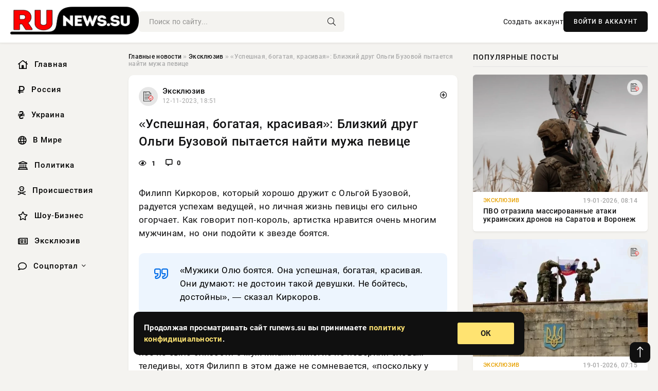

--- FILE ---
content_type: text/html; charset=utf-8
request_url: https://runews.su/poslednie-novosti/korrupcija/129170-uspeshnaja-bogataja-krasivaja-blizkij-drug-olgi-buzovoj-pytaetsja-najti-muzha-pevice.html
body_size: 13988
content:
<!DOCTYPE html>
<html lang="ru">
   <head>
   <title>«Успешная, богатая, красивая»: Близкий друг Ольги Бузовой пытается найти мужа певице » Информационно аналитический портал «RuNews.su»</title>
<meta charset="utf-8">
<meta name="description" content="Филипп Киркоров, который хорошо дружит с Ольгой Бузовой, радуется успехам ведущей, но личная жизнь певицы его сильно огорчает. Как говорит поп-король, артистка нравится очень многим мужчинам,">
<meta name="keywords" content="такой, который, хорошо, дружит, Ольгой, Бузовой, радуется, успехам, ведущей, личная, жизнь, певицы, сильно, огорчает, говорит, Киркоров, король, нравится, очень, многим, любви», боятся, звезде">
<link rel="canonical" href="https://runews.su/exclusive/129170-uspeshnaja-bogataja-krasivaja-blizkij-drug-olgi-buzovoj-pytaetsja-najti-muzha-pevice.html">
<link rel="alternate" type="application/rss+xml" title="Информационно аналитический портал «RuNews.su» RSS" href="https://runews.su/rss.xml">
<link rel="preconnect" href="https://runews.su/" fetchpriority="high">
<meta property="twitter:card" content="summary">
<meta property="twitter:title" content="«Успешная, богатая, красивая»: Близкий друг Ольги Бузовой пытается найти мужа певице » Информационно аналитический портал «RuNews.su»">
<meta property="twitter:url" content="https://runews.su/exclusive/129170-uspeshnaja-bogataja-krasivaja-blizkij-drug-olgi-buzovoj-pytaetsja-najti-muzha-pevice.html">
<meta property="twitter:description" content="Филипп Киркоров, который хорошо дружит с Ольгой Бузовой, радуется успехам ведущей, но личная жизнь певицы его сильно огорчает. Как говорит поп-король, артистка нравится очень многим мужчинам, но они подойти к звезде боятся. «Мужики Олю боятся. Она успешная, богатая, красивая. Они думают: не достоин">
<meta property="og:type" content="article">
<meta property="og:site_name" content="Информационно аналитический портал «RuNews.su»">
<meta property="og:title" content="«Успешная, богатая, красивая»: Близкий друг Ольги Бузовой пытается найти мужа певице » Информационно аналитический портал «RuNews.su»">
<meta property="og:url" content="https://runews.su/exclusive/129170-uspeshnaja-bogataja-krasivaja-blizkij-drug-olgi-buzovoj-pytaetsja-najti-muzha-pevice.html">
<meta property="og:description" content="Филипп Киркоров, который хорошо дружит с Ольгой Бузовой, радуется успехам ведущей, но личная жизнь певицы его сильно огорчает. Как говорит поп-король, артистка нравится очень многим мужчинам, но они подойти к звезде боятся. «Мужики Олю боятся. Она успешная, богатая, красивая. Они думают: не достоин">

<script src="/engine/classes/min/index.php?g=general&amp;v=uj3sa"></script>
<script src="/engine/classes/min/index.php?f=engine/classes/js/jqueryui.js,engine/classes/js/dle_js.js&amp;v=uj3sa" defer></script>
<script type="application/ld+json">{"@context":"https://schema.org","@graph":[{"@type":"NewsArticle","@context":"https://schema.org/","publisher":{"@type":"Organization","name":"Информационно аналитический портал «Сириус Теле»","logo":{"@type":"ImageObject","url":""}},"name":"«Успешная, богатая, красивая»: Близкий друг Ольги Бузовой пытается найти мужа певице","headline":"«Успешная, богатая, красивая»: Близкий друг Ольги Бузовой пытается найти мужа певице","mainEntityOfPage":{"@type":"WebPage","@id":"https://runews.su/exclusive/129170-uspeshnaja-bogataja-krasivaja-blizkij-drug-olgi-buzovoj-pytaetsja-najti-muzha-pevice.html"},"datePublished":"2023-11-12T18:51:12+03:00","author":{"@type":"Person","name":"Анна Федорова","url":"https://runews.su/user/%D0%90%D0%BD%D0%BD%D0%B0+%D0%A4%D0%B5%D0%B4%D0%BE%D1%80%D0%BE%D0%B2%D0%B0/"},"description":"Филипп Киркоров, который хорошо дружит с Ольгой Бузовой, радуется успехам ведущей, но личная жизнь певицы его сильно огорчает. Как говорит поп-король, артистка нравится очень многим мужчинам, но они подойти к звезде боятся. «Мужики Олю боятся. Она успешная, богатая, красивая. Они думают: не достоин"},{"@type":"BreadcrumbList","@context":"https://schema.org/","itemListElement":[{"@type":"ListItem","position":1,"item":{"@id":"https://runews.su/","name":"Главные новости"}},{"@type":"ListItem","position":2,"item":{"@id":"https://runews.su/exclusive/","name":"Эксклюзив"}},{"@type":"ListItem","position":3,"item":{"@id":"https://runews.su/exclusive/129170-uspeshnaja-bogataja-krasivaja-blizkij-drug-olgi-buzovoj-pytaetsja-najti-muzha-pevice.html","name":"«Успешная, богатая, красивая»: Близкий друг Ольги Бузовой пытается найти мужа певице"}}]}]}</script> 
      <meta name="viewport" content="width=device-width, initial-scale=1.0" />
      <meta name="msapplication-TileColor" content="#e6e6e6">   
      <meta name="theme-color" content="#101010"> 
      <link rel="preload" href="/templates/Default/css/common.css" as="style">
      <link rel="preload" href="/templates/Default/css/styles.css" as="style">
      <link rel="preload" href="/templates/Default/css/engine.css" as="style">
      <link rel="preload" href="/templates/Default/css/fontawesome.css" as="style">
      <link rel="preload" href="/templates/Default/webfonts/manrope-400.woff2" as="font" type="font/woff2" crossorigin>
      <link rel="preload" href="/templates/Default/webfonts/manrope-600.woff2" as="font" type="font/woff2" crossorigin>
      <link rel="preload" href="/templates/Default/webfonts/manrope-700.woff2" as="font" type="font/woff2" crossorigin>
      <link rel="preload" href="/templates/Default/webfonts/fa-light-300.woff2" as="font" type="font/woff2" crossorigin>
      <link href="/templates/Default/css/common.css" type="text/css" rel="stylesheet" />
      <link href="/templates/Default/css/styles.css?v=03" type="text/css" rel="stylesheet" />
      <link href="/templates/Default/css/engine.css" type="text/css" rel="stylesheet" /> 
      <link href="/templates/Default/css/fontawesome.css" type="text/css" rel="stylesheet" />
      <link rel="apple-touch-icon" sizes="256x256" href="/templates/Default/favicons/256x256.png">
      <link rel="apple-touch-icon" sizes="192x192" href="/templates/Default/favicons/192x192.png">
      <link rel="apple-touch-icon" sizes="180x180" href="/templates/Default/favicons/180x180.png">
      <link rel="apple-touch-icon" sizes="167x167" href="/templates/Default/favicons/167x167.png">
      <link rel="apple-touch-icon" sizes="152x152" href="/templates/Default/favicons/152x152.png">
      <link rel="apple-touch-icon" sizes="120x120" href="/templates/Default/favicons/120x120.png">
      <link rel="icon" type="image/png" href="/templates/Default/favicons/favicon.png">
      	<!-- Yandex.RTB -->
	<script>window.yaContextCb=window.yaContextCb||[]</script>
	<script src="https://yandex.ru/ads/system/context.js" async></script>
   </head>
   <body>
      <div class="wrapper">
         <div class="wrapper-container wrapper-main">

            <header class="header d-flex ai-center vw100">
               <a href="/" class="logo" title="Информационно аналитический портал «RuNews.su»"><img src="/templates/Default/dleimages/logo.png" alt="Информационно аналитический портал «RuNews.su»"></a>
               <div class="header__search search-block flex-grow-1">
                  <form id="quicksearch" method="post">
                     <input type="hidden" name="do" value="search">
                     <input type="hidden" name="subaction" value="search">
                     <input class="search-block__input" id="story" name="story" placeholder="Поиск по сайту..." type="text" autocomplete="off">
                     <button class="search-block__btn" type="submit"><span class="fal fa-search"></span></button>
                  </form>
               </div>
               

               
               <a href="/?do=register" class="header__link">Создать аккаунт</a>
               <button class="header__btn-login js-show-login">ВОЙТИ В АККАУНТ</button>
               

               <button class="header__btn-menu d-none js-show-mobile-menu"><span class="fal fa-bars"></span></button>
            </header>

            <div class="content">
               <div class="cols">

                  <!-- MENU START -->
                  <aside class="col-side">
                     <ul class="side-nav js-this-in-mobile-menu">
                        <li><a href="/"><i class="far fa-home-lg"></i> Главная</a></li>
                        <li><a href="/russia/"><i class="far fa-ruble-sign"></i> Россия</a></li>
                        <li><a href="/ukraine/"><i class="far fa-hryvnia"></i> Украина</a></li>
                        <li><a href="/world/"><i class="far fa-globe"></i> В Мире</a></li>
                        <li><a href="/policy/"><i class="far fa-landmark"></i> Политика</a></li>
                        <li><a href="/incidents/"><i class="far fa-skull-crossbones"></i> Происшествия</a></li>
                        <li><a href="/show-business/"><i class="far fa-star"></i> Шоу-Бизнес</a></li>
                        <li><a href="/exclusive/"><i class="far fa-newspaper"></i> Эксклюзив</a></li>
                        <li class="submenu"><a href="/social/"><i class="far fa-comment"></i> Соцпортал</a>
                           <ul class="nav__list side-nav" style="position: unset !important">
                              <li class="nav__list-hidden"><a href="/social/goroskop/"><i class="far fa-planet-ringed"></i> Гороскопы</a></li>
                              <li class="nav__list-hidden"><a href="/social/primeti/"><i class="far fa-map-signs"></i> Приметы</a></li>
                              <li class="nav__list-hidden"><a href="/social/ezoterika/"><i class="far fa-sparkles"></i> Эзотерика</a></li>
                              <li class="nav__list-hidden"><a href="/social/prazdniki/"><i class="far fa-gift"></i> Праздники</a></li>
                              <li class="nav__list-hidden"><a href="/social/zdorove/"><i class="far fa-heart"></i> Здоровье</a></li>
                              <li class="nav__list-hidden"><a href="/social/psihologiya/"><i class="far fa-head-side-brain"></i> Психология</a></li>
                              <li class="nav__list-hidden"><a href="/social/dlya-zhenshchin/"><i class="far fa-venus-double"></i> Для женщин</a></li>
                              <li class="nav__list-hidden"><a href="/social/sad-ogorod/"><i class="far fa-seedling"></i> Сад-огород</a></li>
                           </ul>
                        </li>
                     </ul>
                  </aside>
                  <!-- MENU END -->
                  
                  <main class="col-main">
                    
                         
                        <div class="speedbar"><div class="over"><a href="https://runews.su/">Главные новости</a>  »  <a href="https://runews.su/exclusive/">Эксклюзив</a>  »  «Успешная, богатая, красивая»: Близкий друг Ольги Бузовой пытается найти мужа певице</div></div>
                        

                     <div class="content-block d-grid" id="content-block">
                        

                        
                        <div class="short">
	<div class="info-block">
	   <div class="info-body">
		  <a href="https://runews.su/exclusive/" class="info-img" title="Эксклюзив"><img src="/uploads/icons/exclusive.png" alt="Эксклюзив"></a>
		  <div class="info-title"><a href="https://runews.su/exclusive/" class="author_name">Эксклюзив</a></div>
		  <div class="info-meta">
			 <time datetime="12-11-2023, 18:51" class="ago" title="12-11-2023, 18:51">12-11-2023, 18:51</time>
			 
		  </div>
	   </div>
        <div class="dosuga-post-head-mark">    
            <a href="#" class="js-show-login" title="Сохранить"><i class="far fa-plus-circle"></i></a>
                    
		</div> 
	</div>
	<div class="yz_short_body">
	   <h1 class="dn-short-t">«Успешная, богатая, красивая»: Близкий друг Ольги Бузовой пытается найти мужа певице</h1>
	   <div class="content_top_met">
	   	  <div class="f_eye"><i class="far fa-eye"></i> 1</div>
		  <a id="dle-comm-link" href="#comment">
			 <div class="f_link"><i class="far fa-comment-alt"></i> 0</div>
		  </a>
		  <div class="f_info">
		  </div>
	   </div>
	   <div class="page__text full-text clearfix">
	   	  <div style="margin-bottom: 20px">
		 	 
		  </div>
		  Филипп Киркоров, который хорошо дружит с Ольгой Бузовой, радуется успехам ведущей, но личная жизнь певицы его сильно огорчает. Как говорит поп-король, артистка нравится очень многим мужчинам, но они подойти к звезде боятся.<br><br><!--QuoteBegin--><div class="quote"><!--QuoteEBegin-->«Мужики Олю боятся. Она успешная, богатая, красивая. Они думают: не достоин такой девушки. Не бойтесь, достойны», — сказал Киркоров.<!--QuoteEnd--></div><!--QuoteEEnd--><br>По словам самой Бузовой, после разрыва с Давидом Манукяном у нее не было близости с мужчинами. Многие не поверили словам теледивы, хотя Филипп в этом даже не сомневается, «поскольку у Ольги все только по любви».
		  <div style="margin-top: 20px">
		  	
		  </div>
	   </div>
	</div>
	<div class="page__tags d-flex">
	   
	</div>
	<div class="content_like">
	   <div class="df_like">
		  <a href="#" onclick="doRate('plus', '129170'); return false;" >
		  <i title="Мне нравится" class="far fa-thumbs-up"></i> <span><span data-likes-id="129170">0</span></span>
		  </a>
	   </div>
	   <div class="df_dlike">
		  <a href="#" onclick="doRate('minus', '129170'); return false;" >
		  <i title="Мне не нравится" class="far fa-thumbs-down"></i> <span><span data-dislikes-id="129170">0</span></span>
		  </a>
	   </div>
	</div>
	<div class="content_footer">
	   <script src="https://yastatic.net/share2/share.js"></script>
	   <div class="ya-share2" data-curtain data-shape="round" data-color-scheme="whiteblack" data-services="vkontakte,odnoklassniki,telegram,whatsapp"></div>
	   <div class="f_info">
		  <a href="javascript:AddComplaint('129170', 'news')"> 
		  <div class="more_jaloba">
			 <svg fill="none" width="15" height="15" stroke="currentColor" stroke-width="1.5" viewBox="0 0 24 24" xmlns="http://www.w3.org/2000/svg" aria-hidden="true">
				<path stroke-linecap="round" stroke-linejoin="round" d="M12 9v3.75m9-.75a9 9 0 11-18 0 9 9 0 0118 0zm-9 3.75h.008v.008H12v-.008z"></path>
			 </svg>
			 ЖАЛОБА
		  </div>
		  </a>
	   </div>
	</div>
 </div>
 <div class="page__comments sect__header">
	<div class="page__comments-header">
		<div class="page__comments-title">0 комментариев</div>
		<div class="page__comments-info">
			<span class="fal fa-exclamation-circle"></span>
			Обсудим?
		</div>
	
	</div>
	<!--dleaddcomments-->
	<!--dlecomments-->
 </div>
 <section class="sect">
	<div class="sect__header sect__title" style="font-weight: 500; font-size: 24px;">Смотрите также:</div>
	<div class="sect__content d-grid">
	   <div class="popular grid-item">
   <div class="popular__img img-responsive">
      <img loading="lazy" src="/templates/Default/dleimages/no_image.jpg" alt="«Мужики боятся Олю»: Киркоров посоветовал Бузовой начать устраивать личную жизнь">
      <div class="item__category pi-center"><img src="/uploads/icons/exclusive.png"></div> 
   </div>
   <div class="meta_block">
      <div class="meta_block_cat">Эксклюзив</div>
      <time class="meta_block_date" datetime="10-11-2023, 16:41">10-11-2023, 16:41</time>   
   </div>
   <div class="popular__desc">
      <a class="popular__title expand-link" href="https://runews.su/exclusive/129019-muzhiki-bojatsja-olju-kirkorov-posovetoval-buzovoj-nachat-ustraivat-lichnuju-zhizn.html">«Мужики боятся Олю»: Киркоров посоветовал Бузовой начать устраивать личную жизнь</a>
   </div>
 </div><div class="popular grid-item">
   <div class="popular__img img-responsive">
      <img loading="lazy" src="/uploads/posts/2023-07/thumbs/1689245529-1f0d9b9cdc6a643e8dc760fd0cf6df5c6.jpg" alt="Ведущая «60 минут» Ольга: она жива или умерла?">
      <div class="item__category pi-center"><img src="/uploads/icons/exclusive.png"></div> 
   </div>
   <div class="meta_block">
      <div class="meta_block_cat">Эксклюзив</div>
      <time class="meta_block_date" datetime="13-07-2023, 13:52">13-07-2023, 13:52</time>   
   </div>
   <div class="popular__desc">
      <a class="popular__title expand-link" href="https://runews.su/exclusive/107058-veduschaja-60-minut-olga-ona-zhiva-ili-umerla.html">Ведущая «60 минут» Ольга: она жива или умерла?</a>
   </div>
 </div><div class="popular grid-item">
   <div class="popular__img img-responsive">
      <img loading="lazy" src="/uploads/posts/2020-05/gennadij-zjuganov-russkij-sterzhen-derzhavy-politika-1.jpg" alt="Геннадий Зюганов: Русский стержень Державы - «Политика»">
      <div class="item__category pi-center"><img src="/uploads/icons/exclusive.png"></div> 
   </div>
   <div class="meta_block">
      <div class="meta_block_cat">---</div>
      <time class="meta_block_date" datetime="17-05-2020, 15:23">17-05-2020, 15:23</time>   
   </div>
   <div class="popular__desc">
      <a class="popular__title expand-link" href="https://runews.su/22921-gennadij-zjuganov-russkij-sterzhen-derzhavy-politika.html">Геннадий Зюганов: Русский стержень Державы - «Политика»</a>
   </div>
 </div><div class="popular grid-item">
   <div class="popular__img img-responsive">
      <img loading="lazy" src="/uploads/posts/2023-09/1695886283-1ani-lorak-ee-insta-1234.jpg" alt="Филипп Киркоров признался в любви Ани Лорак и пообещал беречь ее">
      <div class="item__category pi-center"><img src="/uploads/icons/exclusive.png"></div> 
   </div>
   <div class="meta_block">
      <div class="meta_block_cat">---</div>
      <time class="meta_block_date" datetime="28-09-2023, 10:31">28-09-2023, 10:31</time>   
   </div>
   <div class="popular__desc">
      <a class="popular__title expand-link" href="https://runews.su/123160-filipp-kirkorov-priznalsja-v-ljubvi-ani-lorak-i-poobeschal-berech-ee.html">Филипп Киркоров признался в любви Ани Лорак и пообещал беречь ее</a>
   </div>
 </div><div class="popular grid-item">
   <div class="popular__img img-responsive">
      <img loading="lazy" src="/uploads/posts/2023-07/thumbs/1688630580-174a09143825a0d355c2836f1c00160b4.jpg" alt="ВС РФ перешли в мощную контратаку под Артемовском: Карта боевых действий на Украине сегодня, к утру 6 июля 2023 — новости фронта Донбасса, обзор событий, Карта СВО, Новости СВО день 498-й">
      <div class="item__category pi-center"><img src="/uploads/icons/exclusive.png"></div> 
   </div>
   <div class="meta_block">
      <div class="meta_block_cat">Эксклюзив</div>
      <time class="meta_block_date" datetime="6-07-2023, 11:03">6-07-2023, 11:03</time>   
   </div>
   <div class="popular__desc">
      <a class="popular__title expand-link" href="https://runews.su/exclusive/104732-vs-rf-pereshli-v-moschnuju-kontrataku-pod-artemovskom-karta-boevyh-dejstvij-na-ukraine-segodnja-k-utru-6-ijulja-2023-novosti-fronta-donbassa-obzor-sobytij-karta-svo-novosti-svo-den-498-j.html">ВС РФ перешли в мощную контратаку под Артемовском: Карта боевых действий на Украине сегодня, к утру 6 июля 2023 — новости фронта Донбасса, обзор событий, Карта СВО, Новости СВО день 498-й</a>
   </div>
 </div><div class="popular grid-item">
   <div class="popular__img img-responsive">
      <img loading="lazy" src="/uploads/posts/2020-05/medium/byvshij-muzh-buzovoj-otkryl-pravdu-pro-ee-intimnye-perepiski-s-nagievym-kultura-1.jpg" alt="Бывший муж Бузовой открыл правду про ее интимные переписки с Нагиевым - «Культура»">
      <div class="item__category pi-center"><img src="/uploads/icons/exclusive.png"></div> 
   </div>
   <div class="meta_block">
      <div class="meta_block_cat">Наука и технологии</div>
      <time class="meta_block_date" datetime="14-05-2020, 21:15">14-05-2020, 21:15</time>   
   </div>
   <div class="popular__desc">
      <a class="popular__title expand-link" href="https://runews.su/science/22489-byvshij-muzh-buzovoj-otkryl-pravdu-pro-ee-intimnye-perepiski-s-nagievym-kultura.html">Бывший муж Бузовой открыл правду про ее интимные переписки с Нагиевым - «Культура»</a>
   </div>
 </div><div class="popular grid-item">
   <div class="popular__img img-responsive">
      <img loading="lazy" src="/uploads/posts/2022-11/1668234643-16.jpg" alt="За Ольгой Бузовой начал ухаживать участник шоу «Звезды в Африке»">
      <div class="item__category pi-center"><img src="/uploads/icons/exclusive.png"></div> 
   </div>
   <div class="meta_block">
      <div class="meta_block_cat">---</div>
      <time class="meta_block_date" datetime="12-11-2022, 09:30">12-11-2022, 09:30</time>   
   </div>
   <div class="popular__desc">
      <a class="popular__title expand-link" href="https://runews.su/74970-za-olgoj-buzovoj-nachal-uhazhivat-uchastnik-shou-zvezdy-v-afrike.html">За Ольгой Бузовой начал ухаживать участник шоу «Звезды в Африке»</a>
   </div>
 </div><div class="popular grid-item">
   <div class="popular__img img-responsive">
      <img loading="lazy" src="/uploads/posts/2022-11/thumbs/1668170493-11.jpg" alt="Филипп Киркоров показал Жигаловой переписку с Наргиз">
      <div class="item__category pi-center"><img src="/uploads/icons/exclusive.png"></div> 
   </div>
   <div class="meta_block">
      <div class="meta_block_cat">---</div>
      <time class="meta_block_date" datetime="11-11-2022, 15:41">11-11-2022, 15:41</time>   
   </div>
   <div class="popular__desc">
      <a class="popular__title expand-link" href="https://runews.su/74872-filipp-kirkorov-pokazal-zhigalovoj-perepisku-s-nargiz.html">Филипп Киркоров показал Жигаловой переписку с Наргиз</a>
   </div>
 </div><div class="popular grid-item">
   <div class="popular__img img-responsive">
      <img loading="lazy" src="/uploads/posts/2022-10/1666114903-1filipp-kirkorov1.jpg" alt="Верю в мистику и имею особые способности: Филипп Киркоров признался в паранормальных способностях">
      <div class="item__category pi-center"><img src="/uploads/icons/exclusive.png"></div> 
   </div>
   <div class="meta_block">
      <div class="meta_block_cat">---</div>
      <time class="meta_block_date" datetime="18-10-2022, 20:41">18-10-2022, 20:41</time>   
   </div>
   <div class="popular__desc">
      <a class="popular__title expand-link" href="https://runews.su/70425-verju-v-mistiku-i-imeju-osobye-sposobnosti-filipp-kirkorov-priznalsja-v-paranormalnyh-sposobnostjah.html">Верю в мистику и имею особые способности: Филипп Киркоров признался в паранормальных способностях</a>
   </div>
 </div><div class="popular grid-item">
   <div class="popular__img img-responsive">
      <img loading="lazy" src="/uploads/posts/2020-04/skandal-zachem-beremennoj-buzovoj-pokazyvat-foto-svoej-pjatiletnej-dochki-poslednie-novosti-1.jpg" alt="Скандал: Зачем беременной Бузовой показывать фото своей пятилетней дочки - «Последние новости»">
      <div class="item__category pi-center"><img src="/uploads/icons/exclusive.png"></div> 
   </div>
   <div class="meta_block">
      <div class="meta_block_cat">Культура и общество</div>
      <time class="meta_block_date" datetime="22-04-2020, 03:07">22-04-2020, 03:07</time>   
   </div>
   <div class="popular__desc">
      <a class="popular__title expand-link" href="https://runews.su/society/18232-skandal-zachem-beremennoj-buzovoj-pokazyvat-foto-svoej-pjatiletnej-dochki-poslednie-novosti.html">Скандал: Зачем беременной Бузовой показывать фото своей пятилетней дочки - «Последние новости»</a>
   </div>
 </div><div class="popular grid-item">
   <div class="popular__img img-responsive">
      <img loading="lazy" src="/uploads/posts/2023-06/1687786298-11.jpg" alt="Дана Борисова сделала 9 абортов из-за неумения отказывать мужчинам">
      <div class="item__category pi-center"><img src="/uploads/icons/exclusive.png"></div> 
   </div>
   <div class="meta_block">
      <div class="meta_block_cat">---</div>
      <time class="meta_block_date" datetime="26-06-2023, 16:31">26-06-2023, 16:31</time>   
   </div>
   <div class="popular__desc">
      <a class="popular__title expand-link" href="https://runews.su/101622-dana-borisova-sdelala-9-abortov-iz-za-neumenija-otkazyvat-muzhchinam.html">Дана Борисова сделала 9 абортов из-за неумения отказывать мужчинам</a>
   </div>
 </div><div class="popular grid-item">
   <div class="popular__img img-responsive">
      <img loading="lazy" src="/uploads/posts/2023-05/1684397175-1826x550x12x0.jpg" alt="Уже живут вместе: Известная блогерша рассекретила роман с Давидом Манукяном">
      <div class="item__category pi-center"><img src="/uploads/icons/exclusive.png"></div> 
   </div>
   <div class="meta_block">
      <div class="meta_block_cat">---</div>
      <time class="meta_block_date" datetime="18-05-2023, 11:06">18-05-2023, 11:06</time>   
   </div>
   <div class="popular__desc">
      <a class="popular__title expand-link" href="https://runews.su/89484-uzhe-zhivut-vmeste-izvestnaja-blogersha-rassekretila-roman-s-davidom-manukjanom.html">Уже живут вместе: Известная блогерша рассекретила роман с Давидом Манукяном</a>
   </div>
 </div>
	</div>
 </section>

                        

                     </div>
                  </main>

                  <aside class="col-side">

                     <div class="side-block">
                        <div class="side-block__title">Популярные посты</div>
                        <div class="side-block__content">
                        <div class="popular grid-item">
   <div class="popular__img img-responsive">
      <img loading="lazy" src="/uploads/posts/2026-01/thumbs/1768802426-11768800006-115-48-27.webp" alt="ПВО отразила массированные атаки украинских дронов на Саратов и Воронеж">
      <div class="item__category pi-center"><img src="/uploads/icons/exclusive.png"></div> 
   </div>
   <div class="meta_block">
      <div class="meta_block_cat">Эксклюзив</div>
      <time class="meta_block_date" datetime="19-01-2026, 08:14">19-01-2026, 08:14</time>   
   </div>
   <div class="popular__desc">
      <a class="popular__title expand-link" href="https://runews.su/exclusive/169555-pvo-otrazila-massirovannye-ataki-ukrainskih-dronov-na-saratov-i-voronezh.html">ПВО отразила массированные атаки украинских дронов на Саратов и Воронеж</a>
   </div>
 </div><div class="popular grid-item">
   <div class="popular__img img-responsive">
      <img loading="lazy" src="/uploads/posts/2026-01/1768802437-11768796710-15582.webp" alt="Когда и как может закончиться СВО: о сроках окончания боевых действий высказываются специалисты, свежие новости на 19.01.2026">
      <div class="item__category pi-center"><img src="/uploads/icons/exclusive.png"></div> 
   </div>
   <div class="meta_block">
      <div class="meta_block_cat">Эксклюзив</div>
      <time class="meta_block_date" datetime="19-01-2026, 07:15">19-01-2026, 07:15</time>   
   </div>
   <div class="popular__desc">
      <a class="popular__title expand-link" href="https://runews.su/exclusive/169558-kogda-i-kak-mozhet-zakonchitsja-svo-o-srokah-okonchanija-boevyh-dejstvij-vyskazyvajutsja-specialisty-svezhie-novosti-na-19012026.html">Когда и как может закончиться СВО: о сроках окончания боевых действий высказываются специалисты, свежие новости на 19.01.2026</a>
   </div>
 </div><div class="popular grid-item">
   <div class="popular__img img-responsive">
      <img loading="lazy" src="https://www.1rre.ru/wp-content/uploads/2026/01/vs-rf-svo3.jpg" alt="Битва за Запорожье: наши войска стремительно продвигаются к южным окраинам города">
      <div class="item__category pi-center"><img src="/uploads/icons/world.png"></div> 
   </div>
   <div class="meta_block">
      <div class="meta_block_cat">В мире  /  Соцпортал</div>
      <time class="meta_block_date" datetime="19-01-2026, 21:05">19-01-2026, 21:05</time>   
   </div>
   <div class="popular__desc">
      <a class="popular__title expand-link" href="https://runews.su/world/169644-bitva-za-zaporozhe-nashi-vojska-stremitelno-prodvigajutsja-k-juzhnym-okrainam-goroda.html">Битва за Запорожье: наши войска стремительно продвигаются к южным окраинам города</a>
   </div>
 </div><div class="popular grid-item">
   <div class="popular__img img-responsive">
      <img loading="lazy" src="/uploads/posts/2026-01/thumbs/1768830139-11768825581-1original.webp" alt="Ностальгия по 2016-му: Ксения Собчак, Ирина Шейк, Анна Седокова, Кайли Дженнер, Полина Диброва и Елизавета Пескова показали свои фото десятилетней давности">
      <div class="item__category pi-center"><img src="/uploads/icons/zdorove.png"></div> 
   </div>
   <div class="meta_block">
      <div class="meta_block_cat">Медицина и Здоровье  /  Шоу-Бизнес</div>
      <time class="meta_block_date" datetime="19-01-2026, 15:14">19-01-2026, 15:14</time>   
   </div>
   <div class="popular__desc">
      <a class="popular__title expand-link" href="https://runews.su/medicina-i-zdorovie/169606-nostalgija-po-2016-mu-ksenija-sobchak-irina-shejk-anna-sedokova-kajli-dzhenner-polina-dibrova-i-elizaveta-peskova-pokazali-svoi-foto-desjatiletnej-davnosti.html">Ностальгия по 2016-му: Ксения Собчак, Ирина Шейк, Анна Седокова, Кайли Дженнер, Полина Диброва и Елизавета Пескова показали свои фото десятилетней давности</a>
   </div>
 </div>                           
                        </div>
                     </div>
                     <div class="side-block">
                        <div class="side-block__title">Выбор редакции</div>
                        <div class="side-block__content">
                        <div class="int d-flex ai-center">
    <div class="int__img img-fit-cover">
       <img loading="lazy" src="/uploads/posts/2026-01/thumbs/1768830286-11768825546-1original.webp" alt="16-летняя Анна Пересильд снялась в кружевных колготках и мини">
    </div>
    <div class="int__desc flex-grow-1">
       <a class="int__title expand-link" href="https://runews.su/show-business/169617-16-letnjaja-anna-peresild-snjalas-v-kruzhevnyh-kolgotkah-i-mini.html">
          <div class="line-clamp">16-летняя Анна Пересильд снялась в кружевных колготках и мини</div>
       </a>
    </div>
 </div><div class="int d-flex ai-center">
    <div class="int__img img-fit-cover">
       <img loading="lazy" src="/uploads/posts/2026-01/thumbs/1768911134-11768906518-1snimok-jekrana-2026-01-20-114725.webp" alt="Не могу дождаться встречи: Трамп опубликовал письмо генсека НАТО о Гренландии">
    </div>
    <div class="int__desc flex-grow-1">
       <a class="int__title expand-link" href="https://runews.su/exclusive/169694-ne-mogu-dozhdatsja-vstrechi-tramp-opublikoval-pismo-genseka-nato-o-grenlandii.html">
          <div class="line-clamp">Не могу дождаться встречи: Трамп опубликовал письмо генсека НАТО о Гренландии</div>
       </a>
    </div>
 </div><div class="int d-flex ai-center">
    <div class="int__img img-fit-cover">
       <img loading="lazy" src="/uploads/posts/2026-01/thumbs/1768911181-11768895119-1original.webp" alt="Старшая дочь Веры Брежневой снялась в бикини и показала бойфренда">
    </div>
    <div class="int__desc flex-grow-1">
       <a class="int__title expand-link" href="https://runews.su/show-business/169708-starshaja-doch-very-brezhnevoj-snjalas-v-bikini-i-pokazala-bojfrenda.html">
          <div class="line-clamp">Старшая дочь Веры Брежневой снялась в бикини и показала бойфренда</div>
       </a>
    </div>
 </div><div class="int d-flex ai-center">
    <div class="int__img img-fit-cover">
       <img loading="lazy" src="/uploads/posts/2026-01/thumbs/1768830036-11768829403-1mvf.webp" alt="«Играют с огнём»: из-за украинских депутатов Киев может лишиться выплат от МВФ">
    </div>
    <div class="int__desc flex-grow-1">
       <a class="int__title expand-link" href="https://runews.su/exclusive/169586-igrajut-s-ognem-iz-za-ukrainskih-deputatov-kiev-mozhet-lishitsja-vyplat-ot-mvf.html">
          <div class="line-clamp">«Играют с огнём»: из-за украинских депутатов Киев может лишиться выплат от МВФ</div>
       </a>
    </div>
 </div>  
                        </div>
                     </div>

                     <!--79227f08--><!--79227f08--><!--03e7e380--><!--03e7e380-->

                     <div class="side-block side-block--sticky hm">
                        
                     </div>

                  </aside>

               </div>
               <!-- END COLS -->
            </div>

         <!-- FOOTER START -->
         <footer class="footer d-flex ai-center vw100">
            <div class="footer__copyright">
               <a href="/o-proekte.html" rel="nofollow">О проекте</a>
               <a href="/redakcija.html" rel="nofollow">Редакция</a>
               <a href="/politika-konfidencialnosti.html" rel="nofollow">Политика конфиденциальности</a>
               <a href="/kontakty.html" rel="nofollow">Реклама</a> 
               <a href="/kontakty.html" rel="nofollow">Контакты</a>
            </div>
            <div class="footer__text icon-at-left" style="line-height: 20px;">
               Использование любых материалов, размещённых на сайте, разрешается при условии активной ссылки на наш сайт.
               При копировании материалов для интернет-изданий – обязательна прямая открытая для поисковых систем гиперссылка. Ссылка должна быть размещена в независимости от полного либо частичного использования материалов. Гиперссылка (для интернет- изданий) – должна быть размещена в подзаголовке или в первом абзаце материала.
               Все материалы, содержащиеся на веб-сайте runews.su, защищены законом об авторском праве. Фотографии и прочие материалы являются собственностью их авторов и представлены исключительно для некоммерческого использования и ознакомления , если не указано иное. Несанкционированное использование таких материалов может нарушать закон об авторском праве, торговой марке и другие законы.

               <div style="margin-top: 20px;">
                  <p>
                     <span style="font-size:12px">* В России признаны иноагентами: Киселёв Евгений Алекссевич, WWF, Белый Руслан Викторович, Анатолий Белый (Вайсман), Касьянов Михаил Михайлович, Бер Илья Леонидович, Троянова Яна Александровна, Галкин Максим Александрович, Макаревич Андрей Вадимович, Шац Михаил Григорьевич, Гордон Дмитрий Ильич, Лазарева Татьяна Юрьевна, Чичваркин Евгений Александрович, Ходорковский Михаил Борисович, Каспаров Гарри Кимович, Моргенштерн Алишер Тагирович (Алишер Валеев), Невзоров Александр Глебович, Венедиктов Алексей Алексеевич, Дудь Юрий Александрович, Фейгин Марк Захарович, Киселев Евгений Алексеевич, Шендерович Виктор Анатольевич, Гребенщиков Борис Борисович, Максакова-Игенбергс Мария Петровна, Слепаков Семен Сергеевич, Покровский Максим Сергеевич, Варламов Илья Александрович, Рамазанова Земфира Талгатовна, Прусикин Илья Владимирович, Смольянинов Артур Сергеевич, Федоров Мирон Янович (Oxxxymiron), Алексеев Иван Александрович (Noize MC), Дремин Иван Тимофеевич (Face), Гырдымова Елизавета Андреевна (Монеточка), Игорь(Егор) Михайлович Бортник (Лёва Би-2).</span>
                  </p>
                  <br />
                  <p>
                     <span style="font-size:12px">* Экстремисты и террористы, запрещенные в РФ:&nbsp;Meta (Facebook и Instagram),&nbsp;</span>Русский добровольческий корпус (РДК),&nbsp;<span style="font-size:12px">Правый сектор, Украинская повстанческая армия (УПА), ИГИЛ, полк Азов, Джебхат ан-Нусра, Национал-Большевистская партия (НБП), Аль-Каида, УНА-УНСО, Талибан, Меджлис крымско-татарского народа, Свидетели Иеговы, Мизантропик Дивижн, Братство, Артподготовка, Тризуб им. Степана Бандеры, НСО, Славянский союз, Формат-18, Хизб ут-Тахрир, Исламская партия Туркестана, Хайят Тахрир аш-Шам, Таухид валь-Джихад, АУЕ, Братья мусульмане, Колумбайн, Навальный, К. Буданов.</span>
                  </p>
                  <br />
                  <p>
                     <span style="font-size:12px">* СМИ — иностранные агенты: Телеканал «Дождь», Медуза, Голос Америки, Idel. Реалии, Кавказ. Реалии, Крым. Реалии, ТК&nbsp;Настоящее Время, The Insider,&nbsp;</span>Deutsche&nbsp;Welle,&nbsp;<span style="font-size:12px">Проект, Azatliq Radiosi, «Радио Свободная Европа/Радио Свобода» (PCE/PC), Сибирь. Реалии, Фактограф, Север. Реалии, MEDIUM-ORIENT, Bellingcat, Пономарев Л. А., Савицкая Л.А., Маркелов С.Е., Камалягин Д.Н., Апахончич Д.А.,&nbsp;Толоконникова Н.А., Гельман М.А., Шендерович В.А., Верзилов П.Ю., Баданин Р.С., Гордон.</span>
                  </p>
                  <br />
                  <p>
                     <span style="font-size:12px">* Организации — иностранные агенты: Альянс Врачей, Агора, Голос, Гражданское содействие, Династия (фонд), За&nbsp;права человека, Комитет против пыток, Левада-Центр, Мемориал, Молодая Карелия, Московская школа гражданского просвещения, Пермь-36, Ракурс, Русь Сидящая, Сахаровский центр, Сибирский экологический центр, ИАЦ Сова, Союз комитетов солдатских матерей России, Фонд борьбы с&nbsp;коррупцией (ФБК), Фонд защиты гласности, Фонд свободы информации, Центр «Насилию.нет», Центр защиты прав СМИ, Transparency International.</span>
                  </p>
               </div>

               <p class="copyright mb-0" style="margin-top: 20px;">Copyright &copy; 2026, Информационно аналитический портал «RuNews.su». Все права защищены.</p>
               <div class="adult_foot">18+</div>
            </div>
         </footer>
         <!-- FOOTER END -->

         </div>
         <!-- END WRAPPER-MAIN -->
      </div>
      <!-- END WRAPPER -->
      
      <script>
<!--
var dle_root       = '/';
var dle_admin      = '';
var dle_login_hash = '48ded4d5bf31078fbc523a58a49bc6f768cb5293';
var dle_group      = 5;
var dle_link_type  = 1;
var dle_skin       = 'Default';
var dle_wysiwyg    = 0;
var dle_min_search = '4';
var dle_act_lang   = ["Подтвердить", "Отмена", "Вставить", "Отмена", "Сохранить", "Удалить", "Загрузка. Пожалуйста, подождите..."];
var menu_short     = 'Быстрое редактирование';
var menu_full      = 'Полное редактирование';
var menu_profile   = 'Просмотр профиля';
var menu_send      = 'Отправить сообщение';
var menu_uedit     = 'Админцентр';
var dle_info       = 'Информация';
var dle_confirm    = 'Подтверждение';
var dle_prompt     = 'Ввод информации';
var dle_req_field  = ["Заполните поле с именем", "Заполните поле с сообщением", "Заполните поле с темой сообщения"];
var dle_del_agree  = 'Вы действительно хотите удалить? Данное действие невозможно будет отменить';
var dle_spam_agree = 'Вы действительно хотите отметить пользователя как спамера? Это приведёт к удалению всех его комментариев';
var dle_c_title    = 'Отправка жалобы';
var dle_complaint  = 'Укажите текст Вашей жалобы для администрации:';
var dle_mail       = 'Ваш e-mail:';
var dle_big_text   = 'Выделен слишком большой участок текста.';
var dle_orfo_title = 'Укажите комментарий для администрации к найденной ошибке на странице:';
var dle_p_send     = 'Отправить';
var dle_p_send_ok  = 'Уведомление успешно отправлено';
var dle_save_ok    = 'Изменения успешно сохранены. Обновить страницу?';
var dle_reply_title= 'Ответ на комментарий';
var dle_tree_comm  = '0';
var dle_del_news   = 'Удалить статью';
var dle_sub_agree  = 'Вы действительно хотите подписаться на комментарии к данной публикации?';
var dle_unsub_agree  = 'Вы действительно хотите отписаться от комментариев к данной публикации?';
var dle_captcha_type  = '0';
var dle_share_interesting  = ["Поделиться ссылкой на выделенный текст", "Twitter", "Facebook", "Вконтакте", "Прямая ссылка:", "Нажмите правой клавишей мыши и выберите «Копировать ссылку»"];
var DLEPlayerLang     = {prev: 'Предыдущий',next: 'Следующий',play: 'Воспроизвести',pause: 'Пауза',mute: 'Выключить звук', unmute: 'Включить звук', settings: 'Настройки', enterFullscreen: 'На полный экран', exitFullscreen: 'Выключить полноэкранный режим', speed: 'Скорость', normal: 'Обычная', quality: 'Качество', pip: 'Режим PiP'};
var DLEGalleryLang    = {CLOSE: 'Закрыть (Esc)', NEXT: 'Следующее изображение', PREV: 'Предыдущее изображение', ERROR: 'Внимание! Обнаружена ошибка', IMAGE_ERROR: 'Не удалось загрузить изображение', TOGGLE_SLIDESHOW: 'Просмотр слайдшоу',TOGGLE_FULLSCREEN: 'Полноэкранный режим', TOGGLE_THUMBS: 'Включить / Выключить уменьшенные копии', ITERATEZOOM: 'Увеличить / Уменьшить', DOWNLOAD: 'Скачать изображение' };
var DLEGalleryMode    = 1;
var DLELazyMode       = 0;
var allow_dle_delete_news   = false;

jQuery(function($){
					setTimeout(function() {
						$.get(dle_root + "engine/ajax/controller.php?mod=adminfunction", { 'id': '129170', action: 'newsread', user_hash: dle_login_hash });
					}, 5000);
});
//-->
</script>
      

<div class="login login--not-logged d-none">
   <div class="login__header d-flex jc-space-between ai-center">
      <div class="login__title stretch-free-width ws-nowrap">Войти <a href="/?do=register">Регистрация</a></div>
      <div class="login__close"><span class="fal fa-times"></span></div>
   </div>
   <form method="post">
      <div class="login__content">
         <div class="login__row">
            <div class="login__caption">E-mail:</div>
            <div class="login__input"><input type="text" name="login_name" id="login_name" placeholder="Ваш e-mail"></div>
            <span class="fal fa-at"></span>
         </div>
         <div class="login__row">
            <div class="login__caption">Пароль: <a href="/?do=lostpassword">Забыли пароль?</a></div>
            <div class="login__input"><input type="password" name="login_password" id="login_password" placeholder="Ваш пароль"></div>
            <span class="fal fa-lock"></span>
         </div>
         <label class="login__row checkbox" for="login_not_save">
         <input type="checkbox" name="login_not_save" id="login_not_save" value="1">
         <span>Не запоминать меня</span>
         </label>
         <div class="login__row">
            <button onclick="submit();" type="submit" title="Вход">Войти на сайт</button>
            <input name="login" type="hidden" id="login" value="submit">
         </div>
      </div>
      <div class="login__social">
         <div class="login__social-caption">Или войти через</div>
         <div class="login__social-btns">
            <a href="" rel="nofollow" target="_blank"><img loading="lazy" src="/templates/Default/dleimages/vk.svg" alt></a>
            <a href="" rel="nofollow" target="_blank"><img loading="lazy" src="/templates/Default/dleimages/ok.svg" alt></a>
            <a href="" rel="nofollow" target="_blank"><img loading="lazy" src="/templates/Default/dleimages/mail.svg" alt></a>
            <a href="" rel="nofollow" target="_blank"><img loading="lazy" src="/templates/Default/dleimages/yandex.svg" alt></a>
         </div>
      </div>
   </form>
</div>

      <div id="scrolltop" style="display: block;"><span class="fal fa-long-arrow-up"></span></div>
      <div class="message-alert">
         <div class="message-alert-in">
            <div class="message-alert-desc">
               <div class="message-alert-text">Продолжая просматривать сайт runews.su вы принимаете <a href="/politika-konfidencialnosti.html">политику конфидициальности</a>.</div>
            </div>
            <div class="message-alert-btns">
               <div class="message-btn message-btn-yes">ОК</div>
            </div>
         </div>
      </div>

      <script src="/templates/Default/js/libs.js"></script>

      
      
      <!-- Yandex.Metrika counter -->
<script type="text/javascript" >
   (function(m,e,t,r,i,k,a){m[i]=m[i]||function(){(m[i].a=m[i].a||[]).push(arguments)};
   m[i].l=1*new Date();
   for (var j = 0; j < document.scripts.length; j++) {if (document.scripts[j].src === r) { return; }}
   k=e.createElement(t),a=e.getElementsByTagName(t)[0],k.async=1,k.src=r,a.parentNode.insertBefore(k,a)})
   (window, document, "script", "https://mc.yandex.ru/metrika/tag.js", "ym");

   ym(88179619, "init", {
        clickmap:true,
        trackLinks:true,
        accurateTrackBounce:true
   });
</script>
<noscript><div><img src="https://mc.yandex.ru/watch/88179619" style="position:absolute; left:-9999px;" alt="" /></div></noscript>
<!-- /Yandex.Metrika counter -->

   <script defer src="https://static.cloudflareinsights.com/beacon.min.js/vcd15cbe7772f49c399c6a5babf22c1241717689176015" integrity="sha512-ZpsOmlRQV6y907TI0dKBHq9Md29nnaEIPlkf84rnaERnq6zvWvPUqr2ft8M1aS28oN72PdrCzSjY4U6VaAw1EQ==" data-cf-beacon='{"version":"2024.11.0","token":"26412bcbcf534a6da61370541096528d","r":1,"server_timing":{"name":{"cfCacheStatus":true,"cfEdge":true,"cfExtPri":true,"cfL4":true,"cfOrigin":true,"cfSpeedBrain":true},"location_startswith":null}}' crossorigin="anonymous"></script>
</body>
</html>

--- FILE ---
content_type: text/css
request_url: https://runews.su/templates/Default/css/common.css
body_size: 2469
content:
:root {
    --bg: #f4f3f0;
    --bg-lighter: #fff;
    --bg-darker: #e6e6e6;
    --tt: #0f0f10;
    --tt-lighter: #565656;
    --tt-lightest: #999;
    --yz-myata: #00e6bc;
    --foot-bg: #1f1f1f;
    --yz-myata-t: #009676;
    --yz-border10: 10px;
    --bdc: #f2f2f2;
    --bdc-darker: #e3e3e3;
    --bsh: 0 2px 4px rgb(56 50 48 / 5%), 0 1px 0 rgb(56 50 48 / 8%);
    --bsh-2: 0 10px 20px #00000005;
    --gradient: linear-gradient(320deg,#000,#222,#101010);
    --accent: #101010;
    --accent-darker: #404040;
    --ui-bg: #fff;
    --ui-bg-darker: #f6f6f6;
    --ui-bg-darkest: #f0f0f0;
    --ui-bg-accent: #11222c;
    --ui-tt-on-accent: #fff;
    --ui-bdc: #e6e6e6;
    --indent-negative: -30px;
    --indent: 20px;
    --max-width: 1380px;
}

@media screen and (max-width: 1220px) {
    :root {
        --indent-negative: -20px;
        --indent: 20px;
    }
}

/* RESET, BASIC UI SETTINGS
----------------------------------------------- */
* {
    background: none;
    margin: 0;
    padding: 0;
    outline: none;
    border: 0;
    box-sizing: border-box;
}

ol, ul {
    list-style: none;
}

table {
    border-collapse: collapse;
    border-spacing: 0;
}

img, table, iframe, video, frame, embed, object {
    max-width: 100%;
}

body {
	font-family: Roboto,sans-serif;
	font-size: 14px;
	/* font: 15px / 1.4 'Manrope', sans-serif; */
	font-weight: 400;
	letter-spacing: 0.02em;
	color: var(--tt);
	background-color: var(--bg);
	width: 100%;
	overflow-x: hidden;
}

a {
    color: var(--tt);
    text-decoration: none;
}

a:hover, a:focus {
    color: var(--tt);
    text-decoration: none;
}

h1, h2, h3, h4, h5 {
    font-weight: 500;
    font-size: 24px;
}

::selection {
    background: #101010;
    color: #fff;
}

b, strong, .bolder {
    font-weight: 500;
    /* color: black; */
}

button, select, textarea, input[type="text"], input[type="password"], input[type="button"], input[type="submit"] {
    appearance: none;
    -webkit-appearance: none;
    font-size: 16px;
    font-family: inherit;
}


.dlepl{margin-bottom:20px !important;border-radius:10px !important;overflow:hidden;}
.plyr button {height: auto;
}

button, .btn, input[type="button"], input[type="reset"], input[type="submit"], .form__btn, .qq-upload-button, .pm__links a, .usp__btn a {
    display: inline-flex;
    justify-content: center;
    align-items: center;
    cursor: pointer;
    padding: 0 20px;
    height: 40px;
    white-space: nowrap;
    font-size: 12px;
    font-weight: 500;
    text-transform: uppercase;
    letter-spacing: 1px;
    background-color: var(--accent);
    color: #fff;
    border-radius: 6px;
    box-shadow: none;
}

button:hover, .btn:hover, input[type="button"]:hover, input[type="reset"]:hover, input[type="submit"]:hover, .form__btn:hover, .qq-upload-button:hover, .pm__links a:hover, .usp__btn a:hover {
    background-color: var(--accent-darker);
    color: #fff;
    border-color: var(--accent-darker);
}

button:active, input[type="button"]:active, input[type="submit"]:active {
    box-shadow: inset 0 1px 4px 0 rgba(0,0,0,0.1);
}

.color-btn, [class*=fr], [class*=plyr], [class*=owl-], [id*=mceu], [class*=tox-], .ui-dialog-titlebar-close {
    padding: 0;
    margin: 0;
    line-height: normal;
    border: 0;
    box-shadow: none;
    background: none;
    border-radius: 0;
}

input[type="text"], input[type="password"] {
    height: 40px;
    line-height: 40px;
    border-radius: 3px;
    padding: 0 15px;
}

select {
    height: 40px;
    padding: 0 15px;
    display: block;
    font-size: 15px;
}

select:not([multiple]) {
    background-image: url(../dleimages/chevron.svg);
    padding-right: 30px;
    background-repeat: no-repeat;
    background-position: right 15px top 50%;
    background-size: 12px auto;
}

select option {
    padding: 6px 10px;
}

select[multiple] option {
    padding: 3px 10px;
}

select[multiple] {
    padding: 9px 5px;
    border-radius: 3px;
}

textarea {
    padding: 15px;
    overflow: auto;
    vertical-align: top;
    resize: vertical;
    max-height: 140px;
}

input[type="text"], input[type="password"], select, textarea {
    width: 100%;
    background-color: #fff;
    color: #000;
    box-shadow: inset 0 0 0 1px #e3e3e3, inset 1px 2px 5px rgba(0,0,0,0.1);
}

input[type="text"]:focus, input[type="password"]:focus, textarea:focus {
    box-shadow: inset 0 0 0 1px var(--accent), inset 1px 2px 5px rgba(0,0,0,0.1);
}

input::placeholder, textarea::placeholder {
    color: #000;
    opacity: 0.4;
    font-size: 14px;
}

input:focus::placeholder, textarea:focus::placeholder {
    color: transparent
}

/* SNIPPETS
----------------------------------------------- */
.img-wide, .img-responsive, .img-fit-cover {
    position: relative;
    overflow: hidden;
}

.img-responsive {
    padding-top: 67%;
}

.img-responsive > img, .img-fit-cover img {
    width: 100%;
    height: 100%;
    object-fit: cover;
}

.img-responsive > img {
    position: absolute;
    left: 0;
    top: 0;
}

.img-wide img, .img-wide > a, .expand-link {
    width: 100%;
    display: block;
}

.clr {
    clear: both;
}

.clearfix::after {
    content: "";
    display: table;
    clear: both;
}

.ws-nowrap {
    white-space: nowrap;
    overflow: hidden;
    text-overflow: ellipsis;
}

.line-clamp {
    display: -webkit-box;
    -webkit-line-clamp: 2;
    -webkit-box-orient: vertical;
    overflow: hidden;
}

.vw100 {
    margin: 0 calc((100% - 100vw)/2);
    padding: 0 calc((100vw - 100%)/2);
}

.img-mask::before {
    content: '';
    position: absolute;
    z-index: 1;
    left: 0;
    right: 0;
    bottom: 0;
    height: 60%;
    background: linear-gradient(to top, #000 0%, transparent 100%);
    opacity: 0.8;
}

.expand-link::before {
    content: '';
    position: absolute;
    left: 0;
    top: 0;
    right: 0;
    bottom: 0;
}

.d-flex, .fx-row {
    display: flex;
    flex-wrap: wrap;
    flex-direction: row;
}

.fd-column, .fx-col {
    flex-direction: column;
    flex-wrap: nowrap;
}

.jc-space-between, .fx-row {
    justify-content: space-between;
}

.jc-flex-start, .fx-start {
    justify-content: flex-start;
}

.jc-center, .fx-center {
    justify-content: center;
}

.jc-flex-end {
    justify-content: flex-end;
}

.ai-flex-start {
    align-items: flex-start;
}

.ai-center, .fx-middle {
    align-items: center;
}

.ai-flex-end {
    align-items: flex-end;
}

.order-first {
    order: -1;
}

.order-last {
    order: 10;
}

.flex-grow-1, .fx-1, .stretch-free-width {
    flex: 1 1 0;
    max-width: 100%;
    min-width: 50px;
}

.pi-center {
    display: inline-grid;
    place-items: center;
}

.icon-at-left [class*="fa-"] {
    margin-right: 0.8em;
}

.icon-at-right [class*="fa-"] {
    margin-left: 0.8em;
}

.hidden, #dofullsearch, .comment-item__main .quote + br, .d-none, #category option:empty, .ui-helper-hidden-accessible:empty, #related_news:empty, #result-registration:empty {
    display: none;
}

.anim, button, .btn, a, .popular img, .attent img, .top-item img, .nav__list-hidden {
    transition: color 0.3s, background-color 0.3s, opacity 0.3s, box-shadow 0.3s, transform 0.3s;
}

.d-grid, #dle-content {
    display: grid;
    grid-gap: 15px 15px;
    grid-auto-flow: row dense;
    grid-template-columns: repeat(auto-fill,minmax(280px,1fr));
}

.d-grid > *:not(.grid-item), #dle-content > *:not(.grid-item), #dle-content {
    grid-column: 1 / -1;
}

@font-face {
	font-family: 'Roboto';
	src: url('../webfonts/Roboto-Regular.woff2') format('woff2'), url('../webfonts/Roboto-Regular.woff') format('woff');
	font-weight: 400;
	font-style: normal;
    font-display: swap
}

@font-face {
	font-family: 'Roboto';
	src: url('../webfonts/Roboto-Medium.woff2') format('woff2'), url('../webfonts/Roboto-Medium.woff') format('woff');
	font-weight: 500;
	font-style: normal;
    font-display: swap
}
@font-face {
	font-family: 'Roboto';
	src: url('../webfonts/Roboto-Bold.woff2') format('woff2'), url('../webfonts/Roboto-Bold.woff') format('woff');
	font-weight: 700;
	font-style: normal;
    font-display: swap;
}



@font-face {
    font-family: 'Manrope';
    src: url('../webfonts/manrope-400.woff2') format('woff2');
    font-weight: 400;
    font-style: normal;
    font-display: swap;
}

@font-face {
    font-family: 'Manrope';
    src: url('../webfonts/manrope-600.woff2') format('woff2');
    font-weight: 600;
    font-style: normal;
    font-display: swap;
}

@font-face {
    font-family: 'Manrope';
    src: url('../webfonts/manrope-700.woff2') format('woff2');
    font-weight: 700;
    font-style: normal;
    font-display: swap;
}

@media screen and (min-width: 1220px) {
    a.short__img:hover {
        opacity: 0.8;
    }

    .popular:hover img, .attent:hover img, .top-item:hover img {
        transform: scale(1.1,1.1);
    }

    .popular:hover .popular__title, .int:hover .int__title, .attent:hover .attent__title, .short__title a:hover, .footer__text a:hover, .sect__sort a:hover, .speedbar a:hover {
        text-decoration: underline;
    }

    .pagination__pages a:hover, .pagination__btn-loader a:hover,  {
        background: var(--accent);
        color: #fff;
        border-color: var(--accent);
    }

    .nav__list > li:hover > a, .nav__list-hidden a:hover, .side-nav > li:hover > a {
        color: var(--accent);
    }

    .nav__list li:hover .nav__list-hidden, .side-nav li:hover .nav__list-hidden {
        visibility: visible;
        opacity: 1;
        transform: translateY(0);
    }
}
